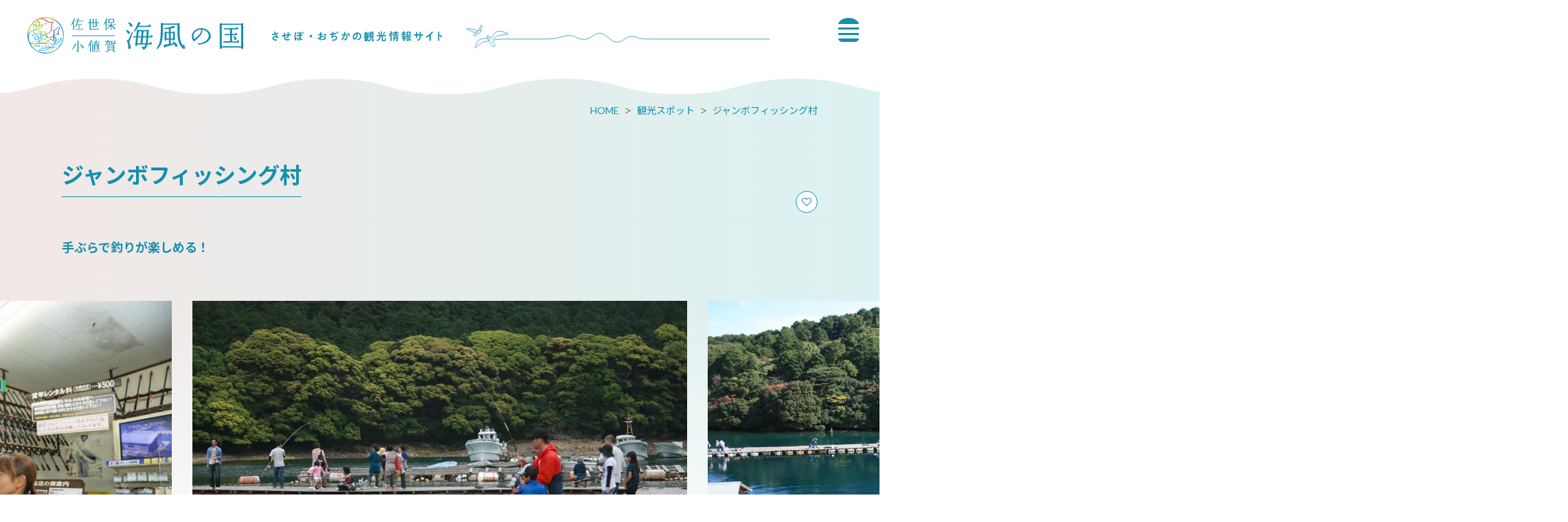

--- FILE ---
content_type: text/html; charset=UTF-8
request_url: https://www.sasebo99.com/spot/100131
body_size: 13575
content:
<!DOCTYPE html>
<html lang="ja">
<head>
<link rel="dns-prefetch" href="//www.sasebo99.com">
<link rel="dns-prefetch" href="//www.googletagmanager.com">
<link rel="dns-prefetch" href="//www.discover-nagasaki.com">
<link rel="dns-prefetch" href="//google.com">
<link rel="dns-prefetch" href="//jumbofishing.jimdofree.com">
<link rel="dns-prefetch" href="//www.w3.org">
<link rel="dns-prefetch" href="//www.facebook.com">
<link rel="dns-prefetch" href="//timeline.line.me">
<link rel="dns-prefetch" href="//twitter.com">
<link rel="dns-prefetch" href="//www.instagram.com">
<link rel="dns-prefetch" href="//www.youtube.com">
<link rel="dns-prefetch" href="//use.typekit.net">
    
    <meta charset="utf-8">
    <meta http-equiv="X-UA-Compatible" content="IE=edge">
    <meta name="viewport" content="width=device-width, initial-scale=1">
        <title>ジャンボフィッシング村 | 観光スポット | 【公式】佐世保･小値賀 観光/旅行サイト 海風の国観光圏</title>
<meta name="description" content="緑に囲まれた西海国立公園内にある釣堀の中にはマダイ、シマアジ、イサキ、クロ、ブリ、ヒラマサなどがたくさん泳いでいます。初心者でも、手ぶらでもOK！入り江に作られた釣堀なので酔う心配もなく、お子様でも安心して釣りを楽しめます。のんびりと釣りを楽しんでみてくださいね。

Aコースは釣り体験のみですが、Bコースは平日は各魚種につき１尾まで無料、休日はマダイ1尾無料、その他の魚種は釣り放題！
Cコースは平日は&amp;nbsp;各魚種につき２尾まで無料、休日はマダイ2尾（小人は1尾）無料、その他の魚種は釣り放題！

詳しくは、WEBサイトをご覧ください。">
<meta name="keywords" content="">
<link rel="icon" type="image/x-icon" href="https://www.sasebo99.com/images/front/favicon.ico?id=959a326d7511564550e4">
<link rel="shortcut icon" type="image/x-icon" href="https://www.sasebo99.com/images/front/favicon.ico?id=959a326d7511564550e4">
<link rel="apple-touch-icon" href="https://www.sasebo99.com/images/front/apple-touch-icon.png?id=9522b93c3da8464f2958">
<link rel="apple-touch-icon" sizes="57x57" href="https://www.sasebo99.com/images/front/apple-touch-icon-57x57.png?id=68f60a9a41d625a681b9">
<link rel="apple-touch-icon" sizes="60x60" href="https://www.sasebo99.com/images/front/apple-touch-icon-60x60.png?id=f271bb6c89f7836b1782">
<link rel="apple-touch-icon" sizes="72x72" href="https://www.sasebo99.com/images/front/apple-touch-icon-72x72.png?id=e544b5ea8b3812bd6d85">
<link rel="apple-touch-icon" sizes="76x76" href="https://www.sasebo99.com/images/front/apple-touch-icon-76x76.png?id=68f9be6b3f31eb13d718">
<link rel="apple-touch-icon" sizes="114x114" href="https://www.sasebo99.com/images/front/apple-touch-icon-114x114.png?id=1f240e6ad6cb59f51751">
<link rel="apple-touch-icon" sizes="120x120" href="https://www.sasebo99.com/images/front/apple-touch-icon-120x120.png?id=00785af0335addd7c751">
<link rel="apple-touch-icon" sizes="144x144" href="https://www.sasebo99.com/images/front/apple-touch-icon-144x144.png?id=6521b0a78a9c5d562a0f">
<link rel="apple-touch-icon" sizes="152x152" href="https://www.sasebo99.com/images/front/apple-touch-icon-152x152.png?id=5f15f4c738ecac3ad6af">
<link rel="apple-touch-icon" sizes="180x180" href="https://www.sasebo99.com/images/front/apple-touch-icon-180x180.png?id=9522b93c3da8464f2958">
<link rel="canonical" href="https://www.sasebo99.com/tour/100131">
<meta property="og:type" content="website">
<meta property="og:site_name" content="【公式】佐世保･小値賀 観光/旅行ポータルサイト 海風の国観光圏">
<meta property="og:image" content="https://www.sasebo99.com/images/front/ogp.png?id=457575a1b1f96f2f692e">
<meta property="og:title" content="ジャンボフィッシング村">
<meta property="og:description" content="緑に囲まれた西海国立公園内にある釣堀の中にはマダイ、シマアジ、イサキ、クロ、ブリ、ヒラマサなどがたくさん泳いでいます。初心者でも、手ぶらでもOK！入り江に作られた釣堀なので酔う心配もなく、お子様でも安心して釣りを楽しめます。のんびりと釣りを楽しんでみてくださいね。

Aコースは釣り体験のみですが、Bコースは平日は各魚種につき１尾まで無料、休日はマダイ1尾無料、その他の魚種は釣り放題！
Cコースは平日は&amp;nbsp;各魚種につき２尾まで無料、休日はマダイ2尾（小人は1尾）無料、その他の魚種は釣り放題！

詳しくは、WEBサイトをご覧ください。">
<meta property="og:url" content="https://www.sasebo99.com/tour/100131">
    <meta name="format-detection" content="telephone=no">
    
    
    <meta name="csrf-token" content="7JK6oMmnmUhLUy9A2PRChT3vs7VKp99hJaGyG1Sy">

    
        <link href="//fonts.googleapis.com/css?family=Lato:400,700|Noto+Sans+JP:400,700" rel="stylesheet">
    <link
        href="//fonts.googleapis.com/css2?family=Montserrat:wght@100;200;300;400;500;600;700;800;900&display=swap"
        rel="stylesheet">
    <link rel="stylesheet" href="//maxcdn.bootstrapcdn.com/font-awesome/4.7.0/css/font-awesome.min.css">
    <link rel="stylesheet" href="https://www.sasebo99.com/css/front.css?id=5641ce5783b05baaa534">
        
    <!-- Google Tag Manager -->
    <script>(function(w,d,s,l,i){w[l]=w[l]||[];w[l].push({'gtm.start':
    new Date().getTime(),event:'gtm.js'});var f=d.getElementsByTagName(s)[0],
    j=d.createElement(s),dl=l!='dataLayer'?'&l='+l:'';j.async=true;j.src=
    'https://www.googletagmanager.com/gtm.js?id='+i+dl;f.parentNode.insertBefore(j,f);
    })(window,document,'script','dataLayer','GTM-WC8BZ67');</script>
    <!-- End Google Tag Manager -->
    
</head>
<body class=" ja">
    
    <!-- Google Tag Manager (noscript) -->
    <noscript><iframe src="https://www.googletagmanager.com/ns.html?id=GTM-WC8BZ67" height="0" width="0" style="display:none;visibility:hidden"></iframe></noscript>
    <!-- End Google Tag Manager (noscript) -->
    
<div id="app" class="app ">
                <header class="l-header  is-lower ">
    <div class="l-header__box">
        <div class="l-header__logo l-header__logo--spn">
            <a href="https://www.sasebo99.com">
                <img
                    class="l-header__logo-image"
                    src="https://www.sasebo99.com/images/front/common/site-logo-spn.svg?id=1910c329a7dffa9004cd"
                    alt="【公式】佐世保･小値賀 観光/旅行ポータルサイト 海風の国観光圏"
                >
            </a>
        </div>
        <div class="l-header__logo l-header__logo--pc">
            <a href="https://www.sasebo99.com">
                <img
                    class="l-header__logo-image"
                    src="https://www.sasebo99.com/images/front/common/site-logo.svg?id=7b2c723c3780edd4007e"
                    alt="【公式】佐世保･小値賀 観光/旅行ポータルサイト 海風の国観光圏"
                >
            </a>
        </div>

        <div class="l-header__logo--fixed">
            <a href="https://www.sasebo99.com">
                <img
                    class="l-header__logo-image"
                    src="https://www.sasebo99.com/images/front/common/site-logo-fix.svg?id=796602d1e14d1ab82263"
                    alt="【公式】佐世保･小値賀 観光/旅行ポータルサイト 海風の国観光圏"
                >
            </a>
        </div>

        <div class="l-header--sub">
            <div>
                <nav class="l-global-navi">
                    <ul class="l-global-navi__list">
                                                    <li class="l-global-navi__item">
                                <a
                                    class="l-global-navi__anchor u-font-size14"
                                    href="https://www.sasebo99.com/feature"
                                >
                                    <span>特集</span>
                                </a>
                            </li>
                                                    <li class="l-global-navi__item">
                                <a
                                    class="l-global-navi__anchor u-font-size14"
                                    href="https://www.sasebo99.com/course"
                                >
                                    <span>モデルコース</span>
                                </a>
                            </li>
                                                    <li class="l-global-navi__item">
                                <a
                                    class="l-global-navi__anchor u-font-size14"
                                    href="https://www.sasebo99.com/spot"
                                >
                                    <span>観光スポット</span>
                                </a>
                            </li>
                                                    <li class="l-global-navi__item">
                                <a
                                    class="l-global-navi__anchor u-font-size14"
                                    href="https://www.sasebo99.com/feature/tour"
                                >
                                    <span>ツアー・体験</span>
                                </a>
                            </li>
                                                    <li class="l-global-navi__item">
                                <a
                                    class="l-global-navi__anchor u-font-size14"
                                    href="https://www.sasebo99.com/gourmet"
                                >
                                    <span>グルメ</span>
                                </a>
                            </li>
                                                    <li class="l-global-navi__item">
                                <a
                                    class="l-global-navi__anchor u-font-size14"
                                    href="https://www.sasebo99.com/event"
                                >
                                    <span>イベント</span>
                                </a>
                            </li>
                                                    <li class="l-global-navi__item">
                                <a
                                    class="l-global-navi__anchor u-font-size14"
                                    href="https://www.sasebo99.com/accommodation"
                                >
                                    <span>宿泊</span>
                                </a>
                            </li>
                                                    <li class="l-global-navi__item">
                                <a
                                    class="l-global-navi__anchor u-font-size14"
                                    href="https://www.sasebo99.com/access"
                                >
                                    <span>アクセス</span>
                                </a>
                            </li>
                                                    <li class="l-global-navi__item">
                                <a
                                    class="l-global-navi__anchor u-font-size14"
                                    href="https://www.sasebo99.com/blog"
                                >
                                    <span>ブログ</span>
                                </a>
                            </li>
                                            </ul>
                </nav>

                                    <div class="l-header--dynamic">
                        <nav class="l-header--dynamic__navi">
                            <ul class="l-header--dynamic__list">
                                                                    <li class="l-header--dynamic__item">
                                        <a
                                            class="l-header--dynamic__anchor u-font-size14"
                                            href="/feature/hajimete"
                                                                                        ga-event-category-slug="front-navigation"
                                            ga-event-slug="front-navigation--16275467502954"
                                        >初めての「海風の国」</a>
                                    </li>
                                                                    <li class="l-header--dynamic__item">
                                        <a
                                            class="l-header--dynamic__anchor u-font-size14"
                                            href="https://www.sasebo99.com/feature/htbabout"
                                                                                        ga-event-category-slug="front-navigation"
                                            ga-event-slug="front-navigation--16275468131877"
                                        >ハウステンボス</a>
                                    </li>
                                                                    <li class="l-header--dynamic__item">
                                        <a
                                            class="l-header--dynamic__anchor u-font-size14"
                                            href="/feature/kujukushima/about"
                                                                                        ga-event-category-slug="front-navigation"
                                            ga-event-slug="front-navigation--16275467785488"
                                        >九十九島</a>
                                    </li>
                                                                    <li class="l-header--dynamic__item">
                                        <a
                                            class="l-header--dynamic__anchor u-font-size14"
                                            href="/feature/sekaiisan"
                                                                                        ga-event-category-slug="front-navigation"
                                            ga-event-slug="front-navigation--16275468308588"
                                        >世界遺産</a>
                                    </li>
                                                                    <li class="l-header--dynamic__item">
                                        <a
                                            class="l-header--dynamic__anchor u-font-size14"
                                            href="/gourmet/burger"
                                                                                        ga-event-category-slug="front-navigation"
                                            ga-event-slug="front-navigation--16275468453652"
                                        >佐世保バーガー</a>
                                    </li>
                                                                    <li class="l-header--dynamic__item">
                                        <a
                                            class="l-header--dynamic__anchor u-font-size14"
                                            href="https://www.sasebo99.com/feature/sasebomap"
                                                                                        ga-event-category-slug="front-navigation"
                                            ga-event-slug="front-navigation--16277893425397"
                                        >デジタルマップ</a>
                                    </li>
                                                                    <li class="l-header--dynamic__item">
                                        <a
                                            class="l-header--dynamic__anchor u-font-size14"
                                            href="/barrier-free"
                                                                                        ga-event-category-slug="front-navigation"
                                            ga-event-slug="front-navigation--17634280731143"
                                        >バリアフリー</a>
                                    </li>
                                                            </ul>
                        </nav>
                    </div>
                            </div>

            <ul class="l-header--sub__list">
                <li class="l-header--sub__item">
                    <a
                        class="l-header--sub__anchor"
                        href="https://www.sasebo99.com/favorite"
                    ><img src="https://www.sasebo99.com/images/front/common/heart-icon.svg" alt="お気に入り"></a>
                </li>

                <li class="l-header--sub__item dropdown">
                    <a
                        class="dropdown-toggle"
                        href="#"
                        role="button"
                        id="dropdownMenuLink"
                        data-toggle="dropdown"
                        aria-haspopup="true"
                        aria-expanded="false"
                    >
                        <img src="https://www.sasebo99.com/images/front/common/globe-icon.svg" alt="Language">
                    </a>
                    <div
                        class="dropdown-menu"
                        aria-labelledby="dropdownMenuLink"
                    >
                        
            <a class="dropdown-item u-font-size14" href="https://www.discover-nagasaki.com/en/featured-topics/about_sasebo" target="_blank">English</a>
            <a class="dropdown-item u-font-size14" href="https://www.discover-nagasaki.com/zh-CN/featured-topics/about_sasebo" target="_blank">中文简体</a>
            <a class="dropdown-item u-font-size14" href="https://www.discover-nagasaki.com/zh-TW/featured-topics/about_sasebo" target="_blank">中文繁體</a>
            <a class="dropdown-item u-font-size14" href="https://www.discover-nagasaki.com/ko/featured-topics/about_sasebo" target="_blank">한국어</a>
                            </div><!-- /.dropdown-menu -->
                </li>

                <li class="l-header--sub__item">
                    <a
                        class="l-header--sub__anchor l-header--sub__anchor-business u-font-size13"
                        href="https://www.sasebo99.com/feature/business"
                    >法人のみなさまへ</a>
                </li>
            </ul>
        </div>
    </div>

    <!-- hamburger menu -->
    <input type="checkbox" class="open-drawer-menu" id="open-drawer-menu">
    <div class="o-drawer-nav type-spn type-lower">
        <label for="open-drawer-menu" class="o-drawer-nav__toggle">
            <div class="o-drawer-nav__toggle--spinner diagonal part-1"></div>
            
            <div class="o-drawer-nav__toggle--spinner diagonal part-2"></div>
        </label>
        <nav id="sidebarMenu" class="o-drawer-nav__box">
            <img src="https://www.sasebo99.com/images/front/common/drawer-logo.svg" alt="佐世保・小値賀 海風の国">

            <div class="hamburger-menu__box-site-search">
                <form
    id="form_cse_69725221609de"
    action="https://google.com/cse"
>
            <input type="hidden" name="cx" value="e82196ca3661725b2"/>
        <input type="hidden" name="ie" value="UTF-8"/>
        <input
        type="text"
        name="q"
        value=""
        placeholder="Google カスタム検索"
        class="hamburger-menu__box-site-search-input"
    >
</form>
<a
    class="hamburger-menu__box-site-search-button"
    href="javascript:form_cse_69725221609de.submit()"
>
    <img
                        src="https://www.sasebo99.com/images/front/common/search-icon.svg?id=4fff27a31ef1d223f062"
                        alt="Google カスタム検索"
                    >
</a>
            </div>

            <ul class="o-drawer-nav__list">
                                    <li class="o-drawer-nav__item">
                        <a
                            class="o-drawer-nav__anchor u-font-size14"
                            href="https://www.sasebo99.com/feature"
                        >特集</a>
                    </li>
                                    <li class="o-drawer-nav__item">
                        <a
                            class="o-drawer-nav__anchor u-font-size14"
                            href="https://www.sasebo99.com/course"
                        >モデルコース</a>
                    </li>
                                    <li class="o-drawer-nav__item">
                        <a
                            class="o-drawer-nav__anchor u-font-size14"
                            href="https://www.sasebo99.com/spot"
                        >観光スポット</a>
                    </li>
                                    <li class="o-drawer-nav__item">
                        <a
                            class="o-drawer-nav__anchor u-font-size14"
                            href="https://www.sasebo99.com/feature/tour"
                        >ツアー・体験</a>
                    </li>
                                    <li class="o-drawer-nav__item">
                        <a
                            class="o-drawer-nav__anchor u-font-size14"
                            href="https://www.sasebo99.com/gourmet"
                        >グルメ</a>
                    </li>
                                    <li class="o-drawer-nav__item">
                        <a
                            class="o-drawer-nav__anchor u-font-size14"
                            href="https://www.sasebo99.com/event"
                        >イベント</a>
                    </li>
                                    <li class="o-drawer-nav__item">
                        <a
                            class="o-drawer-nav__anchor u-font-size14"
                            href="https://www.sasebo99.com/accommodation"
                        >宿泊</a>
                    </li>
                                    <li class="o-drawer-nav__item">
                        <a
                            class="o-drawer-nav__anchor u-font-size14"
                            href="https://www.sasebo99.com/access"
                        >アクセス</a>
                    </li>
                                    <li class="o-drawer-nav__item">
                        <a
                            class="o-drawer-nav__anchor u-font-size14"
                            href="https://www.sasebo99.com/blog"
                        >ブログ</a>
                    </li>
                                <li class="o-drawer-nav__item">
                    <a
                        class="o-drawer-nav__anchor u-font-size14"
                        href="https://www.sasebo99.com/favorite"
                    >お気に入り</a>
                </li>
            </ul>

                            <section>
                    <ul class="o-drawer-nav__list is-dynamic">
                                                    <li class="o-drawer-nav__item">
                                <a
                                    class="o-drawer-nav__anchor u-font-size16"
                                    href="/feature/hajimete"
                                                                        ga-event-category-slug="front-navigation"
                                    ga-event-slug="front-navigation--16275467502954"
                                >
                                    初めての「海風の国」
                                </a>
                            </li>
                                                    <li class="o-drawer-nav__item">
                                <a
                                    class="o-drawer-nav__anchor u-font-size16"
                                    href="https://www.sasebo99.com/feature/htbabout"
                                                                        ga-event-category-slug="front-navigation"
                                    ga-event-slug="front-navigation--16275468131877"
                                >
                                    ハウステンボス
                                </a>
                            </li>
                                                    <li class="o-drawer-nav__item">
                                <a
                                    class="o-drawer-nav__anchor u-font-size16"
                                    href="/feature/kujukushima/about"
                                                                        ga-event-category-slug="front-navigation"
                                    ga-event-slug="front-navigation--16275467785488"
                                >
                                    九十九島
                                </a>
                            </li>
                                                    <li class="o-drawer-nav__item">
                                <a
                                    class="o-drawer-nav__anchor u-font-size16"
                                    href="/feature/sekaiisan"
                                                                        ga-event-category-slug="front-navigation"
                                    ga-event-slug="front-navigation--16275468308588"
                                >
                                    世界遺産
                                </a>
                            </li>
                                                    <li class="o-drawer-nav__item">
                                <a
                                    class="o-drawer-nav__anchor u-font-size16"
                                    href="/gourmet/burger"
                                                                        ga-event-category-slug="front-navigation"
                                    ga-event-slug="front-navigation--16275468453652"
                                >
                                    佐世保バーガー
                                </a>
                            </li>
                                                    <li class="o-drawer-nav__item">
                                <a
                                    class="o-drawer-nav__anchor u-font-size16"
                                    href="https://www.sasebo99.com/feature/sasebomap"
                                                                        ga-event-category-slug="front-navigation"
                                    ga-event-slug="front-navigation--16277893425397"
                                >
                                    デジタルマップ
                                </a>
                            </li>
                                                    <li class="o-drawer-nav__item">
                                <a
                                    class="o-drawer-nav__anchor u-font-size16"
                                    href="/barrier-free"
                                                                        ga-event-category-slug="front-navigation"
                                    ga-event-slug="front-navigation--17634280731143"
                                >
                                    バリアフリー
                                </a>
                            </li>
                                            </ul>
                </section>
            
            <section>
                <ul class="o-drawer-nav__list is-other-menu">
                                            <li class="o-drawer-nav__item">
                            <a
                                class="o-drawer-nav__anchor u-font-size14"
                                href="https://www.sasebo99.com/footer/organization"
                            >
                                組織概要
                            </a>
                        </li>
                                            <li class="o-drawer-nav__item">
                            <a
                                class="o-drawer-nav__anchor u-font-size14"
                                href="https://www.sasebo99.com/footer/site"
                            >
                                当サイトについて
                            </a>
                        </li>
                                            <li class="o-drawer-nav__item">
                            <a
                                class="o-drawer-nav__anchor u-font-size14"
                                href="https://www.sasebo99.com/footer/members"
                            >
                                賛助会員
                            </a>
                        </li>
                                            <li class="o-drawer-nav__item">
                            <a
                                class="o-drawer-nav__anchor u-font-size14"
                                href="https://www.sasebo99.com/pamphlet"
                            >
                                パンフレット
                            </a>
                        </li>
                                            <li class="o-drawer-nav__item">
                            <a
                                class="o-drawer-nav__anchor u-font-size14"
                                href="https://www.sasebo99.com/footer/photo"
                            >
                                写真ダウンロード
                            </a>
                        </li>
                                            <li class="o-drawer-nav__item">
                            <a
                                class="o-drawer-nav__anchor u-font-size14"
                                href="https://www.sasebo99.com/movie"
                            >
                                動画ライブラリー
                            </a>
                        </li>
                                            <li class="o-drawer-nav__item">
                            <a
                                class="o-drawer-nav__anchor u-font-size14"
                                href="https://www.sasebo99.com/link"
                            >
                                リンク集
                            </a>
                        </li>
                                            <li class="o-drawer-nav__item">
                            <a
                                class="o-drawer-nav__anchor u-font-size14"
                                href="https://www.sasebo99.com/form/contact/tourism"
                            >
                                お問い合わせ
                            </a>
                        </li>
                                    </ul>

                <a
                    class="o-button o-button--border-radius mt24 mb40"
                    href="https://www.sasebo99.com/feature/business"
                >法人のみなさまへ</a>
            </section>

            <section class="o-drawer-nav__language">
                <div class="o-drawer-nav__title u-font-size14">
                    Languages                    <img class="ml20" src="https://www.sasebo99.com/images/front/common/globe-icon-white.svg" alt="Language">
                </div>
                <div class="o-drawer-nav__language-box">
                    
            <a class="dropdown-item u-font-size14" href="https://www.discover-nagasaki.com/en/featured-topics/about_sasebo" target="_blank">English</a>
            <a class="dropdown-item u-font-size14" href="https://www.discover-nagasaki.com/zh-CN/featured-topics/about_sasebo" target="_blank">中文简体</a>
            <a class="dropdown-item u-font-size14" href="https://www.discover-nagasaki.com/zh-TW/featured-topics/about_sasebo" target="_blank">中文繁體</a>
            <a class="dropdown-item u-font-size14" href="https://www.discover-nagasaki.com/ko/featured-topics/about_sasebo" target="_blank">한국어</a>
                        </div>
            </section>
        </nav>
    </div>
</header>



<section class="o-header--lower  is-lower ">
    <a href="https://www.sasebo99.com">
        <img src="https://www.sasebo99.com/images/front/common/site-logo-lower.svg" alt="佐世保・小値賀 海風の国 させぼ・おぢかの観光情報サイト">
    </a>
    <img src="https://www.sasebo99.com/images/front/common/lower-header-line.svg" alt="佐世保・小値賀 海風の国 させぼ・おぢかの観光情報サイト">

    <!-- hamburger menu -->
    <input type="checkbox" class="open-drawer-menu" id="open-drawer-menu-low">
    <div class="o-drawer-nav type-lower">
        <label for="open-drawer-menu-low" class="o-drawer-nav__toggle">
            <div class="o-drawer-nav__toggle--spinner diagonal part-1"></div>
            
            <div class="o-drawer-nav__toggle--spinner diagonal part-2"></div>
        </label>
        <nav id="sidebarMenu" class="o-drawer-nav__box">
            <img src="https://www.sasebo99.com/images/front/common/drawer-logo.svg" alt="佐世保・小値賀 海風の国">

            <div class="hamburger-menu__box-site-search">
                <form
    id="form_cse_6972522160b34"
    action="https://google.com/cse"
>
            <input type="hidden" name="cx" value="e82196ca3661725b2"/>
        <input type="hidden" name="ie" value="UTF-8"/>
        <input
        type="text"
        name="q"
        value=""
        placeholder="Google カスタム検索"
        class="hamburger-menu__box-site-search-input"
    >
</form>
<a
    class="hamburger-menu__box-site-search-button"
    href="javascript:form_cse_6972522160b34.submit()"
>
    <img
                        src="https://www.sasebo99.com/images/front/common/search-icon.svg?id=4fff27a31ef1d223f062"
                        alt="Google カスタム検索"
                    >
</a>
            </div>

            <ul class="o-drawer-nav__list">
                                    <li class="o-drawer-nav__item">
                        <a
                            class="o-drawer-nav__anchor u-font-size14"
                            href="https://www.sasebo99.com/feature"
                        >特集</a>
                    </li>
                                    <li class="o-drawer-nav__item">
                        <a
                            class="o-drawer-nav__anchor u-font-size14"
                            href="https://www.sasebo99.com/course"
                        >モデルコース</a>
                    </li>
                                    <li class="o-drawer-nav__item">
                        <a
                            class="o-drawer-nav__anchor u-font-size14"
                            href="https://www.sasebo99.com/spot"
                        >観光スポット</a>
                    </li>
                                    <li class="o-drawer-nav__item">
                        <a
                            class="o-drawer-nav__anchor u-font-size14"
                            href="https://www.sasebo99.com/feature/tour"
                        >ツアー・体験</a>
                    </li>
                                    <li class="o-drawer-nav__item">
                        <a
                            class="o-drawer-nav__anchor u-font-size14"
                            href="https://www.sasebo99.com/gourmet"
                        >グルメ</a>
                    </li>
                                    <li class="o-drawer-nav__item">
                        <a
                            class="o-drawer-nav__anchor u-font-size14"
                            href="https://www.sasebo99.com/event"
                        >イベント</a>
                    </li>
                                    <li class="o-drawer-nav__item">
                        <a
                            class="o-drawer-nav__anchor u-font-size14"
                            href="https://www.sasebo99.com/accommodation"
                        >宿泊</a>
                    </li>
                                    <li class="o-drawer-nav__item">
                        <a
                            class="o-drawer-nav__anchor u-font-size14"
                            href="https://www.sasebo99.com/access"
                        >アクセス</a>
                    </li>
                                    <li class="o-drawer-nav__item">
                        <a
                            class="o-drawer-nav__anchor u-font-size14"
                            href="https://www.sasebo99.com/blog"
                        >ブログ</a>
                    </li>
                                <li class="o-drawer-nav__item">
                    <a
                        class="o-drawer-nav__anchor u-font-size14"
                        href="https://www.sasebo99.com/favorite"
                    >お気に入り</a>
                </li>
            </ul>

                            <section>
                    <ul class="o-drawer-nav__list is-dynamic">
                                                    <li class="o-drawer-nav__item">
                                <a
                                    class="o-drawer-nav__anchor u-font-size16"
                                    href="/feature/hajimete"
                                                                        ga-event-category-slug="front-navigation"
                                    ga-event-slug="front-navigation--16275467502954"
                                >
                                    初めての「海風の国」
                                </a>
                            </li>
                                                    <li class="o-drawer-nav__item">
                                <a
                                    class="o-drawer-nav__anchor u-font-size16"
                                    href="https://www.sasebo99.com/feature/htbabout"
                                                                        ga-event-category-slug="front-navigation"
                                    ga-event-slug="front-navigation--16275468131877"
                                >
                                    ハウステンボス
                                </a>
                            </li>
                                                    <li class="o-drawer-nav__item">
                                <a
                                    class="o-drawer-nav__anchor u-font-size16"
                                    href="/feature/kujukushima/about"
                                                                        ga-event-category-slug="front-navigation"
                                    ga-event-slug="front-navigation--16275467785488"
                                >
                                    九十九島
                                </a>
                            </li>
                                                    <li class="o-drawer-nav__item">
                                <a
                                    class="o-drawer-nav__anchor u-font-size16"
                                    href="/feature/sekaiisan"
                                                                        ga-event-category-slug="front-navigation"
                                    ga-event-slug="front-navigation--16275468308588"
                                >
                                    世界遺産
                                </a>
                            </li>
                                                    <li class="o-drawer-nav__item">
                                <a
                                    class="o-drawer-nav__anchor u-font-size16"
                                    href="/gourmet/burger"
                                                                        ga-event-category-slug="front-navigation"
                                    ga-event-slug="front-navigation--16275468453652"
                                >
                                    佐世保バーガー
                                </a>
                            </li>
                                                    <li class="o-drawer-nav__item">
                                <a
                                    class="o-drawer-nav__anchor u-font-size16"
                                    href="https://www.sasebo99.com/feature/sasebomap"
                                                                        ga-event-category-slug="front-navigation"
                                    ga-event-slug="front-navigation--16277893425397"
                                >
                                    デジタルマップ
                                </a>
                            </li>
                                                    <li class="o-drawer-nav__item">
                                <a
                                    class="o-drawer-nav__anchor u-font-size16"
                                    href="/barrier-free"
                                                                        ga-event-category-slug="front-navigation"
                                    ga-event-slug="front-navigation--17634280731143"
                                >
                                    バリアフリー
                                </a>
                            </li>
                                            </ul>
                </section>
            
            <section>
                <ul class="o-drawer-nav__list is-other-menu">
                                            <li class="o-drawer-nav__item">
                            <a
                                class="o-drawer-nav__anchor u-font-size14"
                                href="https://www.sasebo99.com/footer/organization"
                            >
                                組織概要
                            </a>
                        </li>
                                            <li class="o-drawer-nav__item">
                            <a
                                class="o-drawer-nav__anchor u-font-size14"
                                href="https://www.sasebo99.com/footer/site"
                            >
                                当サイトについて
                            </a>
                        </li>
                                            <li class="o-drawer-nav__item">
                            <a
                                class="o-drawer-nav__anchor u-font-size14"
                                href="https://www.sasebo99.com/footer/members"
                            >
                                賛助会員
                            </a>
                        </li>
                                            <li class="o-drawer-nav__item">
                            <a
                                class="o-drawer-nav__anchor u-font-size14"
                                href="https://www.sasebo99.com/pamphlet"
                            >
                                パンフレット
                            </a>
                        </li>
                                            <li class="o-drawer-nav__item">
                            <a
                                class="o-drawer-nav__anchor u-font-size14"
                                href="https://www.sasebo99.com/footer/photo"
                            >
                                写真ダウンロード
                            </a>
                        </li>
                                            <li class="o-drawer-nav__item">
                            <a
                                class="o-drawer-nav__anchor u-font-size14"
                                href="https://www.sasebo99.com/movie"
                            >
                                動画ライブラリー
                            </a>
                        </li>
                                            <li class="o-drawer-nav__item">
                            <a
                                class="o-drawer-nav__anchor u-font-size14"
                                href="https://www.sasebo99.com/link"
                            >
                                リンク集
                            </a>
                        </li>
                                            <li class="o-drawer-nav__item">
                            <a
                                class="o-drawer-nav__anchor u-font-size14"
                                href="https://www.sasebo99.com/form/contact/tourism"
                            >
                                お問い合わせ
                            </a>
                        </li>
                                    </ul>

                <a
                    class="o-button o-button--border-radius mt24 mb40"
                    href="https://www.sasebo99.com/feature/business"
                >法人のみなさまへ</a>
            </section>

            <section class="o-drawer-nav__language">
                <div class="o-drawer-nav__title u-font-size14">
                    Languages                    <img class="ml20" src="https://www.sasebo99.com/images/front/common/globe-icon-white.svg" alt="Language">
                </div>
                <div class="o-drawer-nav__language-box">
                    
            <a class="dropdown-item u-font-size14" href="https://www.discover-nagasaki.com/en/featured-topics/about_sasebo" target="_blank">English</a>
            <a class="dropdown-item u-font-size14" href="https://www.discover-nagasaki.com/zh-CN/featured-topics/about_sasebo" target="_blank">中文简体</a>
            <a class="dropdown-item u-font-size14" href="https://www.discover-nagasaki.com/zh-TW/featured-topics/about_sasebo" target="_blank">中文繁體</a>
            <a class="dropdown-item u-font-size14" href="https://www.discover-nagasaki.com/ko/featured-topics/about_sasebo" target="_blank">한국어</a>
                        </div>
            </section>
        </nav>
    </div>
</section>

<!-- hamburger menu -->
<input type="checkbox" class="open-drawer-menu" id="open-drawer-menu2">
<div class="o-drawer-nav type-spn">
    <label for="open-drawer-menu2" class="o-drawer-nav__toggle">
        <div class="o-drawer-nav__toggle--spinner diagonal part-1"></div>
        
        <div class="o-drawer-nav__toggle--spinner diagonal part-2"></div>
    </label>
    <nav id="sidebarMenu" class="o-drawer-nav__box">
        <img src="https://www.sasebo99.com/images/front/common/drawer-logo.svg" alt="佐世保・小値賀 海風の国">

        <div class="hamburger-menu__box-site-search">
            <form
    id="form_cse_6972522160c63"
    action="https://google.com/cse"
>
            <input type="hidden" name="cx" value="e82196ca3661725b2"/>
        <input type="hidden" name="ie" value="UTF-8"/>
        <input
        type="text"
        name="q"
        value=""
        placeholder="Google カスタム検索"
        class="hamburger-menu__box-site-search-input"
    >
</form>
<a
    class="hamburger-menu__box-site-search-button"
    href="javascript:form_cse_6972522160c63.submit()"
>
    <img
                    src="https://www.sasebo99.com/images/front/common/search-icon.svg?id=4fff27a31ef1d223f062"
                    alt="Google カスタム検索"
                >
</a>
        </div>

        <ul class="o-drawer-nav__list">
                            <li class="o-drawer-nav__item">
                    <a
                        class="o-drawer-nav__anchor u-font-size14"
                        href="https://www.sasebo99.com/feature"
                    >特集</a>
                </li>
                            <li class="o-drawer-nav__item">
                    <a
                        class="o-drawer-nav__anchor u-font-size14"
                        href="https://www.sasebo99.com/course"
                    >モデルコース</a>
                </li>
                            <li class="o-drawer-nav__item">
                    <a
                        class="o-drawer-nav__anchor u-font-size14"
                        href="https://www.sasebo99.com/spot"
                    >観光スポット</a>
                </li>
                            <li class="o-drawer-nav__item">
                    <a
                        class="o-drawer-nav__anchor u-font-size14"
                        href="https://www.sasebo99.com/feature/tour"
                    >ツアー・体験</a>
                </li>
                            <li class="o-drawer-nav__item">
                    <a
                        class="o-drawer-nav__anchor u-font-size14"
                        href="https://www.sasebo99.com/gourmet"
                    >グルメ</a>
                </li>
                            <li class="o-drawer-nav__item">
                    <a
                        class="o-drawer-nav__anchor u-font-size14"
                        href="https://www.sasebo99.com/event"
                    >イベント</a>
                </li>
                            <li class="o-drawer-nav__item">
                    <a
                        class="o-drawer-nav__anchor u-font-size14"
                        href="https://www.sasebo99.com/accommodation"
                    >宿泊</a>
                </li>
                            <li class="o-drawer-nav__item">
                    <a
                        class="o-drawer-nav__anchor u-font-size14"
                        href="https://www.sasebo99.com/access"
                    >アクセス</a>
                </li>
                            <li class="o-drawer-nav__item">
                    <a
                        class="o-drawer-nav__anchor u-font-size14"
                        href="https://www.sasebo99.com/blog"
                    >ブログ</a>
                </li>
                        <li class="o-drawer-nav__item">
                <a
                    class="o-drawer-nav__anchor u-font-size14"
                    href="https://www.sasebo99.com/favorite"
                >お気に入り</a>
            </li>
        </ul>

                    <section>
                <ul class="o-drawer-nav__list is-dynamic">
                                            <li class="o-drawer-nav__item">
                            <a
                                class="o-drawer-nav__anchor u-font-size16"
                                href="/feature/hajimete"
                                                                ga-event-category-slug="front-navigation"
                                ga-event-slug="front-navigation--16275467502954"
                            >
                                初めての「海風の国」
                            </a>
                        </li>
                                            <li class="o-drawer-nav__item">
                            <a
                                class="o-drawer-nav__anchor u-font-size16"
                                href="https://www.sasebo99.com/feature/htbabout"
                                                                ga-event-category-slug="front-navigation"
                                ga-event-slug="front-navigation--16275468131877"
                            >
                                ハウステンボス
                            </a>
                        </li>
                                            <li class="o-drawer-nav__item">
                            <a
                                class="o-drawer-nav__anchor u-font-size16"
                                href="/feature/kujukushima/about"
                                                                ga-event-category-slug="front-navigation"
                                ga-event-slug="front-navigation--16275467785488"
                            >
                                九十九島
                            </a>
                        </li>
                                            <li class="o-drawer-nav__item">
                            <a
                                class="o-drawer-nav__anchor u-font-size16"
                                href="/feature/sekaiisan"
                                                                ga-event-category-slug="front-navigation"
                                ga-event-slug="front-navigation--16275468308588"
                            >
                                世界遺産
                            </a>
                        </li>
                                            <li class="o-drawer-nav__item">
                            <a
                                class="o-drawer-nav__anchor u-font-size16"
                                href="/gourmet/burger"
                                                                ga-event-category-slug="front-navigation"
                                ga-event-slug="front-navigation--16275468453652"
                            >
                                佐世保バーガー
                            </a>
                        </li>
                                            <li class="o-drawer-nav__item">
                            <a
                                class="o-drawer-nav__anchor u-font-size16"
                                href="https://www.sasebo99.com/feature/sasebomap"
                                                                ga-event-category-slug="front-navigation"
                                ga-event-slug="front-navigation--16277893425397"
                            >
                                デジタルマップ
                            </a>
                        </li>
                                            <li class="o-drawer-nav__item">
                            <a
                                class="o-drawer-nav__anchor u-font-size16"
                                href="/barrier-free"
                                                                ga-event-category-slug="front-navigation"
                                ga-event-slug="front-navigation--17634280731143"
                            >
                                バリアフリー
                            </a>
                        </li>
                                    </ul>
            </section>
        
        <section>
            <ul class="o-drawer-nav__list is-other-menu">
                                    <li class="o-drawer-nav__item">
                        <a
                            class="o-drawer-nav__anchor u-font-size14"
                            href="https://www.sasebo99.com/footer/organization"
                        >
                            組織概要
                        </a>
                    </li>
                                    <li class="o-drawer-nav__item">
                        <a
                            class="o-drawer-nav__anchor u-font-size14"
                            href="https://www.sasebo99.com/footer/site"
                        >
                            当サイトについて
                        </a>
                    </li>
                                    <li class="o-drawer-nav__item">
                        <a
                            class="o-drawer-nav__anchor u-font-size14"
                            href="https://www.sasebo99.com/footer/members"
                        >
                            賛助会員
                        </a>
                    </li>
                                    <li class="o-drawer-nav__item">
                        <a
                            class="o-drawer-nav__anchor u-font-size14"
                            href="https://www.sasebo99.com/pamphlet"
                        >
                            パンフレット
                        </a>
                    </li>
                                    <li class="o-drawer-nav__item">
                        <a
                            class="o-drawer-nav__anchor u-font-size14"
                            href="https://www.sasebo99.com/footer/photo"
                        >
                            写真ダウンロード
                        </a>
                    </li>
                                    <li class="o-drawer-nav__item">
                        <a
                            class="o-drawer-nav__anchor u-font-size14"
                            href="https://www.sasebo99.com/movie"
                        >
                            動画ライブラリー
                        </a>
                    </li>
                                    <li class="o-drawer-nav__item">
                        <a
                            class="o-drawer-nav__anchor u-font-size14"
                            href="https://www.sasebo99.com/link"
                        >
                            リンク集
                        </a>
                    </li>
                                    <li class="o-drawer-nav__item">
                        <a
                            class="o-drawer-nav__anchor u-font-size14"
                            href="https://www.sasebo99.com/form/contact/tourism"
                        >
                            お問い合わせ
                        </a>
                    </li>
                            </ul>

            <a
                class="o-button o-button--border-radius mt24 mb40"
                href="https://www.sasebo99.com/feature/business"
            >法人のみなさまへ</a>
        </section>

        <section class="o-drawer-nav__language">
            <div class="o-drawer-nav__title u-font-size14">
                Languages                <img class="ml20" src="https://www.sasebo99.com/images/front/common/globe-icon-white.svg" alt="Language">
            </div>
            <div class="o-drawer-nav__language-box">
                
            <a class="dropdown-item u-font-size14" href="https://www.discover-nagasaki.com/en/featured-topics/about_sasebo" target="_blank">English</a>
            <a class="dropdown-item u-font-size14" href="https://www.discover-nagasaki.com/zh-CN/featured-topics/about_sasebo" target="_blank">中文简体</a>
            <a class="dropdown-item u-font-size14" href="https://www.discover-nagasaki.com/zh-TW/featured-topics/about_sasebo" target="_blank">中文繁體</a>
            <a class="dropdown-item u-font-size14" href="https://www.discover-nagasaki.com/ko/featured-topics/about_sasebo" target="_blank">한국어</a>
                    </div>
        </section>
    </nav>
</div>
         <section class="o-breadcrumb">
        <div class="u-wave__wrapper">
            <div class="u-wave"></div>
        </div>
        <ul class="o-breadcrumb__list l-contents">
                            <li class="o-breadcrumb__item">
                    <a
                        class="o-breadcrumb__anchor u-font-size14"
                        href="https://www.sasebo99.com"
                    >HOME</a>
                </li>
                            <li class="o-breadcrumb__item">
                    <a
                        class="o-breadcrumb__anchor u-font-size14"
                        href="https://www.sasebo99.com/spot"
                    >観光スポット</a>
                </li>
                            <li class="o-breadcrumb__item">
                    <a
                        class="o-breadcrumb__anchor u-font-size14"
                        href="https://www.sasebo99.com/spot/100131"
                    >ジャンボフィッシング村</a>
                </li>
                    </ul>
    </section>

         
    <main class="is-spot-detail">
        <section class="o-heading">
            <div class="o-heading-low-type4__box l-contents pt25 pb25 px20 px0-xl pb40-sm">
                <h1 class="o-heading-low-type4 u-font-size32 clearfix">
                    ジャンボフィッシング村
                                    </h1>

                <h2 class="o-heading-low-type5 u-font-size18">手ぶらで釣りが楽しめる！</h2>

                <favorite-button-component
                    :tourism-attraction-id="100131"
                    check-url="https://www.sasebo99.com/favorite/check/100131"
                    store-url="https://www.sasebo99.com/favorite"
                    destroy-url="https://www.sasebo99.com/favorite/100131"
                >
                    <template #registered_text>
                        <span class="fa fa-heart"></span>
                        <div class="o-button--want-to-go-caption">お気に入り</div>
                    </template>
                    <template #registered_mouse_over_text>
                        <span class="fa fa-heart"></span>
                        <div class="o-button--want-to-go-caption">解除する</div>
                    </template>
                    <template #unregistered_text>
                        <span class="fa fa-heart-o"></span>
                    </template>
                </favorite-button-component>
            </div>
        </section>

        
                    <section class="o-detail-slider pb40 pb80-sm">
                <ul class="o-detail-slider__list js-detail-slider o-detail-slider-arrow--type01 mb20 mb40-sm">
                                            <li class="o-detail-slider__item">
                            <a class="o-detail-slider__anchor">
                                <div class="u-image-thumbnail--detail">
                                    <img
                                        class="o-detail-slider__image"
                                        srcset="https://www.sasebo99.com/storage/tourism_attractions/100131/responsive_images/ljOPRz34NK08HPAQ08f9Om31cG01P6o28ZPrljzQ__1024_683.jpeg 1024w,https://www.sasebo99.com/storage/tourism_attractions/100131/responsive_images/ljOPRz34NK08HPAQ08f9Om31cG01P6o28ZPrljzQ__716_478.jpeg 716w,https://www.sasebo99.com/storage/tourism_attractions/100131/responsive_images/ljOPRz34NK08HPAQ08f9Om31cG01P6o28ZPrljzQ__599_400.jpeg 599w"
                                        sizes="(max-width: 768px) 100vw, (max-width: 1920px) 1920px"
                                        src="https://www.sasebo99.com/storage/tourism_attractions/100131/responsive_images/ljOPRz34NK08HPAQ08f9Om31cG01P6o28ZPrljzQ__1024_683.jpeg"
                                        alt="ジャンボフィッシング村-0"
                                    >
                                </div>

                                                            </a>
                        </li>
                                            <li class="o-detail-slider__item">
                            <a class="o-detail-slider__anchor">
                                <div class="u-image-thumbnail--detail">
                                    <img
                                        class="o-detail-slider__image"
                                        srcset="https://www.sasebo99.com/storage/tourism_attractions/100131/responsive_images/hifbPcPMkvJiL8hcvhUzoDRYE6tLjYPfi7KJs0tD__1024_681.jpeg 1024w,https://www.sasebo99.com/storage/tourism_attractions/100131/responsive_images/hifbPcPMkvJiL8hcvhUzoDRYE6tLjYPfi7KJs0tD__716_476.jpeg 716w,https://www.sasebo99.com/storage/tourism_attractions/100131/responsive_images/hifbPcPMkvJiL8hcvhUzoDRYE6tLjYPfi7KJs0tD__599_398.jpeg 599w"
                                        sizes="(max-width: 768px) 100vw, (max-width: 1920px) 1920px"
                                        src="https://www.sasebo99.com/storage/tourism_attractions/100131/responsive_images/hifbPcPMkvJiL8hcvhUzoDRYE6tLjYPfi7KJs0tD__1024_681.jpeg"
                                        alt="ジャンボフィッシング村-1"
                                    >
                                </div>

                                                            </a>
                        </li>
                                            <li class="o-detail-slider__item">
                            <a class="o-detail-slider__anchor">
                                <div class="u-image-thumbnail--detail">
                                    <img
                                        class="o-detail-slider__image"
                                        srcset="https://www.sasebo99.com/storage/tourism_attractions/100131/responsive_images/lnYrUwVelOkrIcVMRGYzM16hlqjF4RGmZRviAWhm__1570_1047.jpeg 1570w,https://www.sasebo99.com/storage/tourism_attractions/100131/responsive_images/lnYrUwVelOkrIcVMRGYzM16hlqjF4RGmZRviAWhm__1099_733.jpeg 1099w,https://www.sasebo99.com/storage/tourism_attractions/100131/responsive_images/lnYrUwVelOkrIcVMRGYzM16hlqjF4RGmZRviAWhm__769_513.jpeg 769w,https://www.sasebo99.com/storage/tourism_attractions/100131/responsive_images/lnYrUwVelOkrIcVMRGYzM16hlqjF4RGmZRviAWhm__538_359.jpeg 538w"
                                        sizes="(max-width: 768px) 100vw, (max-width: 1920px) 1920px"
                                        src="https://www.sasebo99.com/storage/tourism_attractions/100131/responsive_images/lnYrUwVelOkrIcVMRGYzM16hlqjF4RGmZRviAWhm__1570_1047.jpeg"
                                        alt="ジャンボフィッシング村-2"
                                    >
                                </div>

                                                            </a>
                        </li>
                                            <li class="o-detail-slider__item">
                            <a class="o-detail-slider__anchor">
                                <div class="u-image-thumbnail--detail">
                                    <img
                                        class="o-detail-slider__image"
                                        srcset="https://www.sasebo99.com/storage/tourism_attractions/100131/responsive_images/JLUzcmlNVO2JCE8U5FKWJ5ngrEQj0OXavYuGIphD__1570_1047.jpeg 1570w,https://www.sasebo99.com/storage/tourism_attractions/100131/responsive_images/JLUzcmlNVO2JCE8U5FKWJ5ngrEQj0OXavYuGIphD__1099_733.jpeg 1099w,https://www.sasebo99.com/storage/tourism_attractions/100131/responsive_images/JLUzcmlNVO2JCE8U5FKWJ5ngrEQj0OXavYuGIphD__769_513.jpeg 769w,https://www.sasebo99.com/storage/tourism_attractions/100131/responsive_images/JLUzcmlNVO2JCE8U5FKWJ5ngrEQj0OXavYuGIphD__538_359.jpeg 538w"
                                        sizes="(max-width: 768px) 100vw, (max-width: 1920px) 1920px"
                                        src="https://www.sasebo99.com/storage/tourism_attractions/100131/responsive_images/JLUzcmlNVO2JCE8U5FKWJ5ngrEQj0OXavYuGIphD__1570_1047.jpeg"
                                        alt="ジャンボフィッシング村-3"
                                    >
                                </div>

                                                            </a>
                        </li>
                                            <li class="o-detail-slider__item">
                            <a class="o-detail-slider__anchor">
                                <div class="u-image-thumbnail--detail">
                                    <img
                                        class="o-detail-slider__image"
                                        srcset="https://www.sasebo99.com/storage/tourism_attractions/100131/responsive_images/PqyiTGYvImLTYWCABrVGEbszwAOAdJzyqTY1zoP9__1778_1334.jpeg 1778w,https://www.sasebo99.com/storage/tourism_attractions/100131/responsive_images/PqyiTGYvImLTYWCABrVGEbszwAOAdJzyqTY1zoP9__1487_1115.jpeg 1487w,https://www.sasebo99.com/storage/tourism_attractions/100131/responsive_images/PqyiTGYvImLTYWCABrVGEbszwAOAdJzyqTY1zoP9__1041_781.jpeg 1041w,https://www.sasebo99.com/storage/tourism_attractions/100131/responsive_images/PqyiTGYvImLTYWCABrVGEbszwAOAdJzyqTY1zoP9__728_546.jpeg 728w,https://www.sasebo99.com/storage/tourism_attractions/100131/responsive_images/PqyiTGYvImLTYWCABrVGEbszwAOAdJzyqTY1zoP9__510_383.jpeg 510w"
                                        sizes="(max-width: 768px) 100vw, (max-width: 1920px) 1920px"
                                        src="https://www.sasebo99.com/storage/tourism_attractions/100131/responsive_images/PqyiTGYvImLTYWCABrVGEbszwAOAdJzyqTY1zoP9__1778_1334.jpeg"
                                        alt="ジャンボフィッシング村-4"
                                    >
                                </div>

                                                            </a>
                        </li>
                                            <li class="o-detail-slider__item">
                            <a class="o-detail-slider__anchor">
                                <div class="u-image-thumbnail--detail">
                                    <img
                                        class="o-detail-slider__image"
                                        srcset="https://www.sasebo99.com/storage/tourism_attractions/100131/responsive_images/b1CJN8ECU5BY1i84RC5v951EtAPNl9FBZFjAReT7__1570_1047.jpeg 1570w,https://www.sasebo99.com/storage/tourism_attractions/100131/responsive_images/b1CJN8ECU5BY1i84RC5v951EtAPNl9FBZFjAReT7__1099_733.jpeg 1099w,https://www.sasebo99.com/storage/tourism_attractions/100131/responsive_images/b1CJN8ECU5BY1i84RC5v951EtAPNl9FBZFjAReT7__769_513.jpeg 769w,https://www.sasebo99.com/storage/tourism_attractions/100131/responsive_images/b1CJN8ECU5BY1i84RC5v951EtAPNl9FBZFjAReT7__538_359.jpeg 538w"
                                        sizes="(max-width: 768px) 100vw, (max-width: 1920px) 1920px"
                                        src="https://www.sasebo99.com/storage/tourism_attractions/100131/responsive_images/b1CJN8ECU5BY1i84RC5v951EtAPNl9FBZFjAReT7__1570_1047.jpeg"
                                        alt="ジャンボフィッシング村-5"
                                    >
                                </div>

                                                            </a>
                        </li>
                                            <li class="o-detail-slider__item">
                            <a class="o-detail-slider__anchor">
                                <div class="u-image-thumbnail--detail">
                                    <img
                                        class="o-detail-slider__image"
                                        srcset="https://www.sasebo99.com/storage/tourism_attractions/100131/responsive_images/aimUGNGKT070b4IqlRXu1HWUeld86xNNaXr8S0MK__1570_1047.jpeg 1570w,https://www.sasebo99.com/storage/tourism_attractions/100131/responsive_images/aimUGNGKT070b4IqlRXu1HWUeld86xNNaXr8S0MK__1099_733.jpeg 1099w,https://www.sasebo99.com/storage/tourism_attractions/100131/responsive_images/aimUGNGKT070b4IqlRXu1HWUeld86xNNaXr8S0MK__769_513.jpeg 769w,https://www.sasebo99.com/storage/tourism_attractions/100131/responsive_images/aimUGNGKT070b4IqlRXu1HWUeld86xNNaXr8S0MK__538_359.jpeg 538w"
                                        sizes="(max-width: 768px) 100vw, (max-width: 1920px) 1920px"
                                        src="https://www.sasebo99.com/storage/tourism_attractions/100131/responsive_images/aimUGNGKT070b4IqlRXu1HWUeld86xNNaXr8S0MK__1570_1047.jpeg"
                                        alt="ジャンボフィッシング村-6"
                                    >
                                </div>

                                                            </a>
                        </li>
                                            <li class="o-detail-slider__item">
                            <a class="o-detail-slider__anchor">
                                <div class="u-image-thumbnail--detail">
                                    <img
                                        class="o-detail-slider__image"
                                        srcset="https://www.sasebo99.com/storage/tourism_attractions/100131/responsive_images/zIFrfZtNShPCRdjV5LP2RYzWh3yEam1EAOwzPyRo__1570_1047.jpeg 1570w,https://www.sasebo99.com/storage/tourism_attractions/100131/responsive_images/zIFrfZtNShPCRdjV5LP2RYzWh3yEam1EAOwzPyRo__1099_733.jpeg 1099w,https://www.sasebo99.com/storage/tourism_attractions/100131/responsive_images/zIFrfZtNShPCRdjV5LP2RYzWh3yEam1EAOwzPyRo__769_513.jpeg 769w,https://www.sasebo99.com/storage/tourism_attractions/100131/responsive_images/zIFrfZtNShPCRdjV5LP2RYzWh3yEam1EAOwzPyRo__538_359.jpeg 538w"
                                        sizes="(max-width: 768px) 100vw, (max-width: 1920px) 1920px"
                                        src="https://www.sasebo99.com/storage/tourism_attractions/100131/responsive_images/zIFrfZtNShPCRdjV5LP2RYzWh3yEam1EAOwzPyRo__1570_1047.jpeg"
                                        alt="ジャンボフィッシング村-7"
                                    >
                                </div>

                                                            </a>
                        </li>
                                            <li class="o-detail-slider__item">
                            <a class="o-detail-slider__anchor">
                                <div class="u-image-thumbnail--detail">
                                    <img
                                        class="o-detail-slider__image"
                                        srcset="https://www.sasebo99.com/storage/tourism_attractions/100131/responsive_images/CXn6dru5GOIhlLZc9tscTLFAN0WgimmkJOiCCWHd__1613_1075.jpeg 1613w,https://www.sasebo99.com/storage/tourism_attractions/100131/responsive_images/CXn6dru5GOIhlLZc9tscTLFAN0WgimmkJOiCCWHd__1349_899.jpeg 1349w,https://www.sasebo99.com/storage/tourism_attractions/100131/responsive_images/CXn6dru5GOIhlLZc9tscTLFAN0WgimmkJOiCCWHd__1129_753.jpeg 1129w,https://www.sasebo99.com/storage/tourism_attractions/100131/responsive_images/CXn6dru5GOIhlLZc9tscTLFAN0WgimmkJOiCCWHd__790_527.jpeg 790w,https://www.sasebo99.com/storage/tourism_attractions/100131/responsive_images/CXn6dru5GOIhlLZc9tscTLFAN0WgimmkJOiCCWHd__553_369.jpeg 553w"
                                        sizes="(max-width: 768px) 100vw, (max-width: 1920px) 1920px"
                                        src="https://www.sasebo99.com/storage/tourism_attractions/100131/responsive_images/CXn6dru5GOIhlLZc9tscTLFAN0WgimmkJOiCCWHd__1613_1075.jpeg"
                                        alt="ジャンボフィッシング村-8"
                                    >
                                </div>

                                                            </a>
                        </li>
                                            <li class="o-detail-slider__item">
                            <a class="o-detail-slider__anchor">
                                <div class="u-image-thumbnail--detail">
                                    <img
                                        class="o-detail-slider__image"
                                        srcset="https://www.sasebo99.com/storage/tourism_attractions/100131/responsive_images/MXKy2aoiWgrWjTzGdqBgRLW3pOhSeTedMHDDqWZ1__1613_1075.jpeg 1613w,https://www.sasebo99.com/storage/tourism_attractions/100131/responsive_images/MXKy2aoiWgrWjTzGdqBgRLW3pOhSeTedMHDDqWZ1__1349_899.jpeg 1349w,https://www.sasebo99.com/storage/tourism_attractions/100131/responsive_images/MXKy2aoiWgrWjTzGdqBgRLW3pOhSeTedMHDDqWZ1__1129_753.jpeg 1129w,https://www.sasebo99.com/storage/tourism_attractions/100131/responsive_images/MXKy2aoiWgrWjTzGdqBgRLW3pOhSeTedMHDDqWZ1__790_527.jpeg 790w,https://www.sasebo99.com/storage/tourism_attractions/100131/responsive_images/MXKy2aoiWgrWjTzGdqBgRLW3pOhSeTedMHDDqWZ1__553_369.jpeg 553w"
                                        sizes="(max-width: 768px) 100vw, (max-width: 1920px) 1920px"
                                        src="https://www.sasebo99.com/storage/tourism_attractions/100131/responsive_images/MXKy2aoiWgrWjTzGdqBgRLW3pOhSeTedMHDDqWZ1__1613_1075.jpeg"
                                        alt="ジャンボフィッシング村-9"
                                    >
                                </div>

                                                            </a>
                        </li>
                                    </ul>

                <div class="o-detail-slider--gradation"></div>

                                    
                    <ul class="o-detail-slider__list thumbnail-slider js-thumbnail">
                                                    <li class="o-detail-slider__item">
                                <a class="o-detail-slider__anchor">
                                    <div class="u-image-thumbnail--100">
                                        <img
                                            class="o-detail-slider__image"
                                            srcset="https://www.sasebo99.com/storage/tourism_attractions/100131/responsive_images/ljOPRz34NK08HPAQ08f9Om31cG01P6o28ZPrljzQ__1024_683.jpeg 1024w,https://www.sasebo99.com/storage/tourism_attractions/100131/responsive_images/ljOPRz34NK08HPAQ08f9Om31cG01P6o28ZPrljzQ__716_478.jpeg 716w,https://www.sasebo99.com/storage/tourism_attractions/100131/responsive_images/ljOPRz34NK08HPAQ08f9Om31cG01P6o28ZPrljzQ__599_400.jpeg 599w"
                                            sizes="(max-width: 577px) 150px, (max-width: 768px) 100px, (max-width: 1024px) 150px, (max-width: 1280px) 150px, 150px"
                                            src="https://www.sasebo99.com/storage/tourism_attractions/100131/responsive_images/ljOPRz34NK08HPAQ08f9Om31cG01P6o28ZPrljzQ__599_400.jpeg"
                                            alt="ジャンボフィッシング村-0"
                                        >
                                    </div>
                                </a>
                            </li>
                                                    <li class="o-detail-slider__item">
                                <a class="o-detail-slider__anchor">
                                    <div class="u-image-thumbnail--100">
                                        <img
                                            class="o-detail-slider__image"
                                            srcset="https://www.sasebo99.com/storage/tourism_attractions/100131/responsive_images/hifbPcPMkvJiL8hcvhUzoDRYE6tLjYPfi7KJs0tD__1024_681.jpeg 1024w,https://www.sasebo99.com/storage/tourism_attractions/100131/responsive_images/hifbPcPMkvJiL8hcvhUzoDRYE6tLjYPfi7KJs0tD__716_476.jpeg 716w,https://www.sasebo99.com/storage/tourism_attractions/100131/responsive_images/hifbPcPMkvJiL8hcvhUzoDRYE6tLjYPfi7KJs0tD__599_398.jpeg 599w"
                                            sizes="(max-width: 577px) 150px, (max-width: 768px) 100px, (max-width: 1024px) 150px, (max-width: 1280px) 150px, 150px"
                                            src="https://www.sasebo99.com/storage/tourism_attractions/100131/responsive_images/hifbPcPMkvJiL8hcvhUzoDRYE6tLjYPfi7KJs0tD__599_398.jpeg"
                                            alt="ジャンボフィッシング村-1"
                                        >
                                    </div>
                                </a>
                            </li>
                                                    <li class="o-detail-slider__item">
                                <a class="o-detail-slider__anchor">
                                    <div class="u-image-thumbnail--100">
                                        <img
                                            class="o-detail-slider__image"
                                            srcset="https://www.sasebo99.com/storage/tourism_attractions/100131/responsive_images/lnYrUwVelOkrIcVMRGYzM16hlqjF4RGmZRviAWhm__1570_1047.jpeg 1570w,https://www.sasebo99.com/storage/tourism_attractions/100131/responsive_images/lnYrUwVelOkrIcVMRGYzM16hlqjF4RGmZRviAWhm__1099_733.jpeg 1099w,https://www.sasebo99.com/storage/tourism_attractions/100131/responsive_images/lnYrUwVelOkrIcVMRGYzM16hlqjF4RGmZRviAWhm__769_513.jpeg 769w,https://www.sasebo99.com/storage/tourism_attractions/100131/responsive_images/lnYrUwVelOkrIcVMRGYzM16hlqjF4RGmZRviAWhm__538_359.jpeg 538w"
                                            sizes="(max-width: 577px) 150px, (max-width: 768px) 100px, (max-width: 1024px) 150px, (max-width: 1280px) 150px, 150px"
                                            src="https://www.sasebo99.com/storage/tourism_attractions/100131/responsive_images/lnYrUwVelOkrIcVMRGYzM16hlqjF4RGmZRviAWhm__538_359.jpeg"
                                            alt="ジャンボフィッシング村-2"
                                        >
                                    </div>
                                </a>
                            </li>
                                                    <li class="o-detail-slider__item">
                                <a class="o-detail-slider__anchor">
                                    <div class="u-image-thumbnail--100">
                                        <img
                                            class="o-detail-slider__image"
                                            srcset="https://www.sasebo99.com/storage/tourism_attractions/100131/responsive_images/JLUzcmlNVO2JCE8U5FKWJ5ngrEQj0OXavYuGIphD__1570_1047.jpeg 1570w,https://www.sasebo99.com/storage/tourism_attractions/100131/responsive_images/JLUzcmlNVO2JCE8U5FKWJ5ngrEQj0OXavYuGIphD__1099_733.jpeg 1099w,https://www.sasebo99.com/storage/tourism_attractions/100131/responsive_images/JLUzcmlNVO2JCE8U5FKWJ5ngrEQj0OXavYuGIphD__769_513.jpeg 769w,https://www.sasebo99.com/storage/tourism_attractions/100131/responsive_images/JLUzcmlNVO2JCE8U5FKWJ5ngrEQj0OXavYuGIphD__538_359.jpeg 538w"
                                            sizes="(max-width: 577px) 150px, (max-width: 768px) 100px, (max-width: 1024px) 150px, (max-width: 1280px) 150px, 150px"
                                            src="https://www.sasebo99.com/storage/tourism_attractions/100131/responsive_images/JLUzcmlNVO2JCE8U5FKWJ5ngrEQj0OXavYuGIphD__538_359.jpeg"
                                            alt="ジャンボフィッシング村-3"
                                        >
                                    </div>
                                </a>
                            </li>
                                                    <li class="o-detail-slider__item">
                                <a class="o-detail-slider__anchor">
                                    <div class="u-image-thumbnail--100">
                                        <img
                                            class="o-detail-slider__image"
                                            srcset="https://www.sasebo99.com/storage/tourism_attractions/100131/responsive_images/PqyiTGYvImLTYWCABrVGEbszwAOAdJzyqTY1zoP9__1778_1334.jpeg 1778w,https://www.sasebo99.com/storage/tourism_attractions/100131/responsive_images/PqyiTGYvImLTYWCABrVGEbszwAOAdJzyqTY1zoP9__1487_1115.jpeg 1487w,https://www.sasebo99.com/storage/tourism_attractions/100131/responsive_images/PqyiTGYvImLTYWCABrVGEbszwAOAdJzyqTY1zoP9__1041_781.jpeg 1041w,https://www.sasebo99.com/storage/tourism_attractions/100131/responsive_images/PqyiTGYvImLTYWCABrVGEbszwAOAdJzyqTY1zoP9__728_546.jpeg 728w,https://www.sasebo99.com/storage/tourism_attractions/100131/responsive_images/PqyiTGYvImLTYWCABrVGEbszwAOAdJzyqTY1zoP9__510_383.jpeg 510w"
                                            sizes="(max-width: 577px) 150px, (max-width: 768px) 100px, (max-width: 1024px) 150px, (max-width: 1280px) 150px, 150px"
                                            src="https://www.sasebo99.com/storage/tourism_attractions/100131/responsive_images/PqyiTGYvImLTYWCABrVGEbszwAOAdJzyqTY1zoP9__510_383.jpeg"
                                            alt="ジャンボフィッシング村-4"
                                        >
                                    </div>
                                </a>
                            </li>
                                                    <li class="o-detail-slider__item">
                                <a class="o-detail-slider__anchor">
                                    <div class="u-image-thumbnail--100">
                                        <img
                                            class="o-detail-slider__image"
                                            srcset="https://www.sasebo99.com/storage/tourism_attractions/100131/responsive_images/b1CJN8ECU5BY1i84RC5v951EtAPNl9FBZFjAReT7__1570_1047.jpeg 1570w,https://www.sasebo99.com/storage/tourism_attractions/100131/responsive_images/b1CJN8ECU5BY1i84RC5v951EtAPNl9FBZFjAReT7__1099_733.jpeg 1099w,https://www.sasebo99.com/storage/tourism_attractions/100131/responsive_images/b1CJN8ECU5BY1i84RC5v951EtAPNl9FBZFjAReT7__769_513.jpeg 769w,https://www.sasebo99.com/storage/tourism_attractions/100131/responsive_images/b1CJN8ECU5BY1i84RC5v951EtAPNl9FBZFjAReT7__538_359.jpeg 538w"
                                            sizes="(max-width: 577px) 150px, (max-width: 768px) 100px, (max-width: 1024px) 150px, (max-width: 1280px) 150px, 150px"
                                            src="https://www.sasebo99.com/storage/tourism_attractions/100131/responsive_images/b1CJN8ECU5BY1i84RC5v951EtAPNl9FBZFjAReT7__538_359.jpeg"
                                            alt="ジャンボフィッシング村-5"
                                        >
                                    </div>
                                </a>
                            </li>
                                                    <li class="o-detail-slider__item">
                                <a class="o-detail-slider__anchor">
                                    <div class="u-image-thumbnail--100">
                                        <img
                                            class="o-detail-slider__image"
                                            srcset="https://www.sasebo99.com/storage/tourism_attractions/100131/responsive_images/aimUGNGKT070b4IqlRXu1HWUeld86xNNaXr8S0MK__1570_1047.jpeg 1570w,https://www.sasebo99.com/storage/tourism_attractions/100131/responsive_images/aimUGNGKT070b4IqlRXu1HWUeld86xNNaXr8S0MK__1099_733.jpeg 1099w,https://www.sasebo99.com/storage/tourism_attractions/100131/responsive_images/aimUGNGKT070b4IqlRXu1HWUeld86xNNaXr8S0MK__769_513.jpeg 769w,https://www.sasebo99.com/storage/tourism_attractions/100131/responsive_images/aimUGNGKT070b4IqlRXu1HWUeld86xNNaXr8S0MK__538_359.jpeg 538w"
                                            sizes="(max-width: 577px) 150px, (max-width: 768px) 100px, (max-width: 1024px) 150px, (max-width: 1280px) 150px, 150px"
                                            src="https://www.sasebo99.com/storage/tourism_attractions/100131/responsive_images/aimUGNGKT070b4IqlRXu1HWUeld86xNNaXr8S0MK__538_359.jpeg"
                                            alt="ジャンボフィッシング村-6"
                                        >
                                    </div>
                                </a>
                            </li>
                                                    <li class="o-detail-slider__item">
                                <a class="o-detail-slider__anchor">
                                    <div class="u-image-thumbnail--100">
                                        <img
                                            class="o-detail-slider__image"
                                            srcset="https://www.sasebo99.com/storage/tourism_attractions/100131/responsive_images/zIFrfZtNShPCRdjV5LP2RYzWh3yEam1EAOwzPyRo__1570_1047.jpeg 1570w,https://www.sasebo99.com/storage/tourism_attractions/100131/responsive_images/zIFrfZtNShPCRdjV5LP2RYzWh3yEam1EAOwzPyRo__1099_733.jpeg 1099w,https://www.sasebo99.com/storage/tourism_attractions/100131/responsive_images/zIFrfZtNShPCRdjV5LP2RYzWh3yEam1EAOwzPyRo__769_513.jpeg 769w,https://www.sasebo99.com/storage/tourism_attractions/100131/responsive_images/zIFrfZtNShPCRdjV5LP2RYzWh3yEam1EAOwzPyRo__538_359.jpeg 538w"
                                            sizes="(max-width: 577px) 150px, (max-width: 768px) 100px, (max-width: 1024px) 150px, (max-width: 1280px) 150px, 150px"
                                            src="https://www.sasebo99.com/storage/tourism_attractions/100131/responsive_images/zIFrfZtNShPCRdjV5LP2RYzWh3yEam1EAOwzPyRo__538_359.jpeg"
                                            alt="ジャンボフィッシング村-7"
                                        >
                                    </div>
                                </a>
                            </li>
                                                    <li class="o-detail-slider__item">
                                <a class="o-detail-slider__anchor">
                                    <div class="u-image-thumbnail--100">
                                        <img
                                            class="o-detail-slider__image"
                                            srcset="https://www.sasebo99.com/storage/tourism_attractions/100131/responsive_images/CXn6dru5GOIhlLZc9tscTLFAN0WgimmkJOiCCWHd__1613_1075.jpeg 1613w,https://www.sasebo99.com/storage/tourism_attractions/100131/responsive_images/CXn6dru5GOIhlLZc9tscTLFAN0WgimmkJOiCCWHd__1349_899.jpeg 1349w,https://www.sasebo99.com/storage/tourism_attractions/100131/responsive_images/CXn6dru5GOIhlLZc9tscTLFAN0WgimmkJOiCCWHd__1129_753.jpeg 1129w,https://www.sasebo99.com/storage/tourism_attractions/100131/responsive_images/CXn6dru5GOIhlLZc9tscTLFAN0WgimmkJOiCCWHd__790_527.jpeg 790w,https://www.sasebo99.com/storage/tourism_attractions/100131/responsive_images/CXn6dru5GOIhlLZc9tscTLFAN0WgimmkJOiCCWHd__553_369.jpeg 553w"
                                            sizes="(max-width: 577px) 150px, (max-width: 768px) 100px, (max-width: 1024px) 150px, (max-width: 1280px) 150px, 150px"
                                            src="https://www.sasebo99.com/storage/tourism_attractions/100131/responsive_images/CXn6dru5GOIhlLZc9tscTLFAN0WgimmkJOiCCWHd__553_369.jpeg"
                                            alt="ジャンボフィッシング村-8"
                                        >
                                    </div>
                                </a>
                            </li>
                                                    <li class="o-detail-slider__item">
                                <a class="o-detail-slider__anchor">
                                    <div class="u-image-thumbnail--100">
                                        <img
                                            class="o-detail-slider__image"
                                            srcset="https://www.sasebo99.com/storage/tourism_attractions/100131/responsive_images/MXKy2aoiWgrWjTzGdqBgRLW3pOhSeTedMHDDqWZ1__1613_1075.jpeg 1613w,https://www.sasebo99.com/storage/tourism_attractions/100131/responsive_images/MXKy2aoiWgrWjTzGdqBgRLW3pOhSeTedMHDDqWZ1__1349_899.jpeg 1349w,https://www.sasebo99.com/storage/tourism_attractions/100131/responsive_images/MXKy2aoiWgrWjTzGdqBgRLW3pOhSeTedMHDDqWZ1__1129_753.jpeg 1129w,https://www.sasebo99.com/storage/tourism_attractions/100131/responsive_images/MXKy2aoiWgrWjTzGdqBgRLW3pOhSeTedMHDDqWZ1__790_527.jpeg 790w,https://www.sasebo99.com/storage/tourism_attractions/100131/responsive_images/MXKy2aoiWgrWjTzGdqBgRLW3pOhSeTedMHDDqWZ1__553_369.jpeg 553w"
                                            sizes="(max-width: 577px) 150px, (max-width: 768px) 100px, (max-width: 1024px) 150px, (max-width: 1280px) 150px, 150px"
                                            src="https://www.sasebo99.com/storage/tourism_attractions/100131/responsive_images/MXKy2aoiWgrWjTzGdqBgRLW3pOhSeTedMHDDqWZ1__553_369.jpeg"
                                            alt="ジャンボフィッシング村-9"
                                        >
                                    </div>
                                </a>
                            </li>
                                            </ul>
                            </section>
        
        
        <section class="o-detail-contents l-contents mb25 mb35-lg px15 px30-lg px0-xl u-zindex-control">
            <h2 class="o-detail-contents__description o-free-html u-font-size15 mb40 mb80-sm"><p>緑に囲まれた西海国立公園内にある釣堀の中にはマダイ、シマアジ、イサキ、クロ、ブリ、ヒラマサなどがたくさん泳いでいます。初心者でも、手ぶらでもOK！入り江に作られた釣堀なので酔う心配もなく、お子様でも安心して釣りを楽しめます。のんびりと釣りを楽しんでみてくださいね。<br />
<br />
Aコースは釣り体験のみですが、Bコースは平日は各魚種につき１尾まで無料、休日はマダイ1尾無料、その他の魚種は釣り放題！<br />
Cコースは平日は&nbsp;各魚種につき２尾まで無料、休日はマダイ2尾（小人は1尾）無料、その他の魚種は釣り放題！<br />
<br />
詳しくは、WEBサイトをご覧ください。</p></h2>
        </section>

        
        <section class="o-detail-contents__tag-box">
                            <dl class="o-detail-contents__list l-contents mb15">
                    <dt class="mb16 u-font-size16">エリア</dt>
                    <dd class="d-flex align-items-center justify-content-start flex-wrap">
                                                    <a
                                class="o-button o-button--category-tag u-font-size14"
                                href="https://www.sasebo99.com/spot?rta%5B0%5D=4"
                            >九十九島北部 高島/相浦/小佐々/鹿町</a>
                                            </dd>
                </dl>
                                        <dl class="o-detail-contents__list l-contents mb15">
                    <dt class="mb16 u-font-size16">テーマ</dt>
                    <dd class="d-flex align-items-center justify-content-start flex-wrap">
                                                    <a
                                class="o-button o-button--category-tag u-font-size14"
                                href="https://www.sasebo99.com/spot?rtc%5B0%5D=6"
                            >海＆ビーチ</a>
                                                    <a
                                class="o-button o-button--category-tag u-font-size14"
                                href="https://www.sasebo99.com/spot?rtc%5B0%5D=11"
                            >アウトドア・スポーツ</a>
                                                    <a
                                class="o-button o-button--category-tag u-font-size14"
                                href="https://www.sasebo99.com/tour?rtc%5B0%5D=18"
                            >アウトドア・アクティビティ</a>
                                            </dd>
                </dl>
                                                    <dl class="o-detail-contents__list l-contents mb15">
                    <dt class="mb16 u-font-size16">旅のテーマ</dt>
                    <dd class="d-flex align-items-center justify-content-start flex-wrap">
                                                    <a
                                class="o-button o-button--category-tag u-font-size14"
                                href="https://www.sasebo99.com/theme/goldenweek"
                            >ゴールデンウィークにおすすめ</a>
                                            </dd>
                </dl>
                    </section>

        
        
        
        
        
        
        
                    <div class="o-detail-contents--basic-info mt20 mt40-sm">
                <div class="o-heading--detail__box is-left">
                    <h2 class="o-heading--detail l-contents">More Information</h2>
                </div>
                <p class="o-heading--detail-sub mb20 mb40-sm u-font-size16">基本情報</p>
                <table class="o-detail-contents__table l-contents--w1000">
                                            <tr>
                            <th class="u-font-size16">住所</th>
                            <td class="u-font-size16">〒859-6206　長崎県佐世保市鹿町町長串1-7</td>
                        </tr>
                                            <tr>
                            <th class="u-font-size16">電話番号</th>
                            <td class="u-font-size16"><a href="tel:0956-77-4951">0956-77-4951</a>（ジャンボフィッシング村）</td>
                        </tr>
                                            <tr>
                            <th class="u-font-size16">営業時間</th>
                            <td class="u-font-size16">8:00～17:00</td>
                        </tr>
                                            <tr>
                            <th class="u-font-size16">休日</th>
                            <td class="u-font-size16">金曜日</td>
                        </tr>
                                            <tr>
                            <th class="u-font-size16">料金</th>
                            <td class="u-font-size16">Aコース（2時間）:大人2,000円、小人1,500円　Bコース（5時間）:大人5,000円、小人4,000円　Cコース（閉店まで自由）:大人7,500円、小人5,000円　※大人:高校生以上、小人:中学生以下</td>
                        </tr>
                                            <tr>
                            <th class="u-font-size16">駐車場</th>
                            <td class="u-font-size16">無料</td>
                        </tr>
                                            <tr>
                            <th class="u-font-size16">交通アクセス</th>
                            <td class="u-font-size16">〈車〉佐々ICから約35分　　　　　　　　　　　　　　　　　　　　　　　　　　　　　　　　　　　　　　　　　　　　　　　　　　　　　　　　　　　　　　　　　　　　　　　　　　　　　　　　　　　　　　　　　　　　　　　　　　　　　　　　　　　　　　　　　　　　</td>
                        </tr>
                                            <tr>
                            <th class="u-font-size16">ウェブサイト</th>
                            <td class="u-font-size16"><a href="https://jumbofishing.jimdofree.com/" target="_blank" rel="noopener"><svg class="mr5" xmlns="http://www.w3.org/2000/svg" width="18" height="18" overflow="visible"><g fill="#1D9BC3"><path d="M17 1v12H5V1h12m1-1H4v14h14V0zM1 5H0v13h1V5z"/><path d="M13 17H0v1h13v-1z"/></g></svg>関連サイトはこちら</a></td>
                        </tr>
                                    </table>
            </div>
        
        
        <div class="o-sns-icon__box l-contents--w300 my28 my56-sm">
    <h3 class="o-sns-icon__box-title u-font-size14">SNSに送る</h3>
    <ul class="o-sns-icon-detail__list">
        <li class="o-sns-icon-detail__item mr20 mr45-sm">
            <div id="fb-root"></div>
            <div
                class="fb-share-button"
                data-href="https://www.sasebo99.com/spot/100131"
                data-layout="button_count"
                data-size="small"
            >
                <a
                    class="fb-xfbml-parse-ignore o-sns-icon-detail__anchor o-sns-icon-detail__anchor--facebook"
                    href="https://www.facebook.com/sharer/sharer.php?u=https%3A%2F%2Fwww.sasebo99.com%2Fspot%2F100131"
                    target="_blank" rel="noopener external"
                >
                    <span class="fa fa-facebook"></span>
                </a>
            </div>
        </li>

        <li class="o-sns-icon-detail__item mr20 mr45-sm">
            <a
                href="//twitter.com/share?url=https://www.sasebo99.com/spot/100131"
                class="twitter-share-button o-sns-icon-detail__anchor o-sns-icon-detail__anchor--twitter"
                data-text=""
                data-url="https://www.sasebo99.com/spot/100131"
                data-lang="ja"
                target="_blank"
            >
                <span class="fa fa-twitter"></span>
            </a>
        </li>

        
        <li class="o-sns-icon-detail__item">
            <a
                class="line-it-button o-sns-icon-detail__anchor o-sns-icon-detail__anchor--line"
                href="https://timeline.line.me/social-plugin/share?url=https%3A%2F%2Fwww.sasebo99.com%2Fspot%2F100131"
            >
                <img src="https://www.sasebo99.com/images/front/detail/line-icon.svg?id=6d2cbfac4ba87e23fab0">
            </a>
        </li>
    </ul>
</div>


        
        
        
        
        
        
        
        <section class="px15 px30-lg">
                                                                                                
                                                <h2 class="o-heading--detail-topics l-contents pl20 mb25 u-font-size24">
                        <span class="fa fa-minus mr15"></span>このスポットの関連記事
                    </h2>
                    <ul class="o-detail-contents-relation__list l-contents pl20 mb25 mb65-sm">
                                                    <li class="o-detail-contents-relation__item">
                                <a
                                    class="o-detail-contents-relation__anchor u-font-size14"
                                    href="https://www.sasebo99.com/theme/goldenweek"
                                                                    >
                                    <img src="https://www.sasebo99.com/images/front/common/book-icon.svg?id=488986c088728f04c5f1">
                                    ゴールデンウィークにおすすめ
                                </a>
                            </li>
                                            </ul>
                                                                <h2 class="o-heading--detail-topics l-contents pl20 mb25 u-font-size24">
                        <span class="fa fa-minus mr15"></span>ここに行くモデルコース
                    </h2>
                    <ul class="o-detail-contents-relation__list l-contents pl20 mb25 mb65-sm">
                                                    <li class="o-detail-contents-relation__item">
                                <a
                                    class="o-detail-contents-relation__anchor u-font-size14"
                                    href="https://www.sasebo99.com/course/family"
                                                                    >
                                    <img src="https://www.sasebo99.com/images/front/common/book-icon.svg?id=488986c088728f04c5f1">
                                    佐世保からとなりまちへプチ旅行♪家族みんなが喜ぶ周遊モデルコース！
                                </a>
                            </li>
                                            </ul>
                                    </section>

            </main>
    <footer class="l-footer">
    
    
    <section class="o-footer-information">
    <div class="o-footer-information--inner l-contents--w840">
        <div class="o-footer-information--right">
                            <ul class="o-footer-information__list">
                                            <li class="o-footer-information__item">
                            <a
                                class="u-font-size16"
                                href="https://www.sasebo99.com/footer/organization"
                                                            >
                                組織概要
                            </a>
                        </li>
                                            <li class="o-footer-information__item">
                            <a
                                class="u-font-size16"
                                href="https://www.sasebo99.com/footer/site"
                                                            >
                                当サイトについて
                            </a>
                        </li>
                                            <li class="o-footer-information__item">
                            <a
                                class="u-font-size16"
                                href="https://www.sasebo99.com/footer/members"
                                                            >
                                賛助会員
                            </a>
                        </li>
                                            <li class="o-footer-information__item">
                            <a
                                class="u-font-size16"
                                href="https://www.sasebo99.com/pamphlet"
                                                            >
                                パンフレット
                            </a>
                        </li>
                                    </ul>
                            <ul class="o-footer-information__list">
                                            <li class="o-footer-information__item">
                            <a
                                class="u-font-size16"
                                href="https://www.sasebo99.com/footer/photo"
                                                            >
                                写真ダウンロード
                            </a>
                        </li>
                                            <li class="o-footer-information__item">
                            <a
                                class="u-font-size16"
                                href="https://www.sasebo99.com/movie"
                                                            >
                                動画ライブラリー
                            </a>
                        </li>
                                            <li class="o-footer-information__item">
                            <a
                                class="u-font-size16"
                                href="https://www.sasebo99.com/link"
                                                            >
                                リンク集
                            </a>
                        </li>
                                            <li class="o-footer-information__item">
                            <a
                                class="u-font-size16"
                                href="https://www.sasebo99.com/form/contact/tourism"
                                                            >
                                お問い合わせ
                            </a>
                        </li>
                                    </ul>
                    </div>
        <div class="o-footer-information--left">
            <a href="https://www.sasebo99.com">
                <img
                    src="https://www.sasebo99.com/images/front/common/footer-logo.svg?id=d44a24ea9cca080bd756"
                    alt="【公式】佐世保･小値賀 観光/旅行ポータルサイト 海風の国観光圏"
                >
            </a>
        </div>

        
        <section class="o-sns-icon">
            <ul class="o-sns-icon__list clearfix">
                <li class="o-sns-icon__item">
                    <a
                        class="o-sns-icon__anchor"
                        href="https://www.facebook.com/sasebo.kanko"
                        target="_blank"
                        rel="noopener"
                    >
                        <span class="fa fa-facebook"></span>
                    </a>
                </li>
                <li class="o-sns-icon__item">
                    <a
                        class="o-sns-icon__anchor"
                        href="https://twitter.com/sasebo_travel"
                        target="_blank"
                        rel="noopener"
                    >
                        <span class="fa fa-twitter"></span>
                    </a>
                </li>
                <li class="o-sns-icon__item">
                    <a
                        class="o-sns-icon__anchor"
                        href="https://www.instagram.com/sasebo_travel_jp"
                        target="_blank"
                        rel="noopener"
                    >
                        <span class="fa fa-instagram"></span>
                    </a>
                </li>
                <li class="o-sns-icon__item">
                    <a
                        class="o-sns-icon__anchor"
                        href="https://www.youtube.com/channel/UCLBx9ceT_mtXbGQpa7qbLWw"
                        target="_blank"
                        rel="noopener"
                    >
                        <span class="fa fa-youtube-play"></span>
                    </a>
                </li>
            </ul>
        </section>
    </div>
    <small class="o-footer-information__copyright u-font-size13">©Sasebo-Ojika Umikazenokuni Kankouken</small>
</section>
</footer>


<gdpr-component lang="ja">
    We use cookies on this site to enhance your user experience. If you continue to browse, you accept the use of cookies on our site. See our <a href="https://www.sasebo99.com/en/site"  target="_blank" rel="noopener" >cookies policy</a> for more information.
</gdpr-component>

<div class="o-button--page-top">
    <a href="#"><span class="fa fa-chevron-circle-up"></span></a>
</div>
</div>
<script src="https://www.sasebo99.com/js/manifest.js?id=7db827d654313dce4250"></script>
<script src="https://www.sasebo99.com/js/vendor.js?id=fa04a9e6df43a2e583a0"></script>
    <script src="https://www.sasebo99.com/js/front.js?id=b9e1fbd9efcee587da67"></script>
    <script>
        (function(d) {
            var config = {
                    kitId: 'res5nkn',
                    scriptTimeout: 3000,
                    async: true
                },
                h=d.documentElement,t=setTimeout(function(){h.className=h.className.replace(/\bwf-loading\b/g,"")+" wf-inactive";},config.scriptTimeout),tk=d.createElement("script"),f=false,s=d.getElementsByTagName("script")[0],a;h.className+=" wf-loading";tk.src='https://use.typekit.net/'+config.kitId+'.js';tk.async=true;tk.onload=tk.onreadystatechange=function(){a=this.readyState;if(f||a&&a!="complete"&&a!="loaded")return;f=true;clearTimeout(t);try{Typekit.load(config)}catch(e){}};s.parentNode.insertBefore(tk,s)
        })(document);
    </script>

    <script src="//connect.facebook.net/ja_JP/sdk.js#xfbml=1&version=v5.0" async defer crossorigin="anonymous"></script>

    <script>
        $(document).ready(function() {
            $('.hamburger-menu__btn a').click(function() {
                $('.overlay__wrapper').fadeToggle(200);
                $(this).toggleClass('btn-open').toggleClass('btn-close');
                $('body').toggleClass('btn-close');
            });
            $('#open-drawer-menu').change(function() {
                $(this).toggleClass('btn-open').toggleClass('btn-close');
                $('body').toggleClass('btn-close');
            });

            $('.hamburger-menu__btn2 a').on('click', function() {
                $('.overlay__wrapper').fadeToggle(200);
                $('.hamburger-menu__btn2 a').toggleClass('btn-open').toggleClass('btn-close');
                $('body').toggleClass('btn-close');
            });

            //  ドロップダウンした時にクリックで閉じないようにする
            $('.dropdown-menu').click(function(e) {
                e.stopPropagation();
            });

            // ページトップボタン
            $(function() {
                var pagetop = $('.o-button--page-top');
                // ボタン非表示
                pagetop.hide();
                // 100px スクロールしたらボタン表示
                $(window).scroll(function() {
                    if ($(this).scrollTop() > 100) {
                        pagetop.fadeIn();
                    } else {
                        pagetop.fadeOut();
                    }
                });
                pagetop.click(function() {
                    $('body, html').animate({scrollTop: 0}, 500);
                    return false;
                });
            });
        });
    </script>
</body>
</html>


--- FILE ---
content_type: image/svg+xml
request_url: https://www.sasebo99.com/images/front/common/book-icon.svg?id=488986c088728f04c5f1
body_size: 169
content:
<svg version="1.1" id="レイヤー_1" xmlns="http://www.w3.org/2000/svg" x="0" y="0" viewBox="0 0 18 18" xml:space="preserve"><style>.st0{fill:#148fae}</style><path class="st0" d="M13.4 5.8c-1.8.2-2.9.5-3.6.9v6.2c.7-.3 1.8-.7 3.6-.8V5.8zM4.6 12c1.7.2 2.9.6 3.6.9V6.7c-.7-.4-1.9-.7-3.6-.9V12z"/><path class="st0" d="M9 0C4 0 0 4 0 9s4 9 9 9 9-4 9-9-4-9-9-9zm6 4.3v9.3c-4.4 0-6 1.4-6 1.4s-1.9-1.4-6-1.4V4.1c3.9 0 6 1.4 6 1.4s1.5-1.4 6-1.4v.2z"/></svg>

--- FILE ---
content_type: image/svg+xml
request_url: https://www.sasebo99.com/images/front/common/lower-header-line.svg
body_size: 973
content:
<svg version="1.1" id="レイヤー_1" xmlns="http://www.w3.org/2000/svg" x="0" y="0" viewBox="0 0 575.8 45.6" xml:space="preserve"><style>.st0{fill:none;stroke:#148fae;stroke-miterlimit:10}</style><path class="st0" d="M575.8 27.5H340.3c-15.5 0-15.5-5-27.5-5s-15 11-27.5 11-20-17.5-32-17.5-16 12-29.5 12-18.5-7.5-29-7.5-20 7-44.5 7h-.8"/><path d="M80.5 27.5c-12.4 0-26.4 0-28.6 2-1.7 1.6-1.9 2.5-1.8 4 .2 2.7 3.4 3.6 3.7 6.2 0 .5 0 1-.3 1.3-.2.2-.4.3-.7.4-1 .3-2 .4-3 .4-.4 0-.7 0-1-.2-.7-.4-.9-1.4-1.2-2.2-1.4-4.5-5.6-7.4-6.9-11.9-.3-1.1-.4-2.2-.8-3.2-.1-.4-.3-.8-.5-1.1-.1-.2-.2-.4-.3-.5-.1-.1-.1-.2-.2-.2 0-.1-.1-.1-.2-.2-.1 0-.1-.1-.2-.1s-.2-.1-.2-.1c-.1 0-.1-.1-.1-.2s.1-.2.2-.3c.8-.4 1.6-.6 2.5-.6.2 0 .5 0 .7.1.2 0 .3.1.5.1h.1c.2 0 .3.1.5.2.4.2.8.4 1.1.7l.1.1c.3.3.7.7.6 1.2-.1.7-.7 1-1.3 1.2-2.8 1-5.8 1.6-8.8 1.7-2.8.1-6.8 1-9.4 2.4-4.8 2.6-4.7 4.8-6.5 8.8-.8 1.7-1.6 3.5-1.9 5.4-.1.3-.1.6-.1.9 0 .1-.1.2-.1.3v.6c0 .1 0 .1.1.2s.2.1.3.1c.2 0 .3-.1.5-.2.1 0 .1-.1.1-.1.4-.3.7-.7 1.1-1.1 1.5-1.5 3.1-3 4.7-4.5 3-2.8 6.3-5.4 10.1-6.4 2.7-.7 5.7-.4 8.2-1.9 1.4-.8 2.6-2.1 3.6-3.4 1.7-2.1 3.4-4.2 4.9-6.5 2-3 4.1-6.2 7.2-7.6.9-.4 2.2-1 3.1-1 .8 0 3.7-.1 5.3.2 4.3.8 8.2 2.5 12.3 4.2.4.2.9.8.5 1.1-4.7 1.1-9.5 2.1-14.3 2.5-1.6.1-3.2.2-4.7.8-1.1.5-3.7 1.9-5.7 3.5-1.5 1.1-3.4 3-4.5 4.4" fill="none" stroke="#148fae" stroke-linecap="round" stroke-miterlimit="10"/><path class="st0" d="M150 27.5H80"/><path d="M25.5 10.2c1-1 1.9-1.8 2.4-2.9.6-1.3.8-2.8.9-4.3.1-.8.1-1.7-.3-2.4-.1-.1-.2-.2-.3-.2-.1 0-.2.2-.3.3-2.1 5.3-6.5 9.3-9.3 14.2-.5.8-.9 1.6-1.5 2.3-.3.3-.6.8-1.1 1-.1.1-.3.1-.4.2-.4.2-.8.4-1.3.5-.3 0-.6.1-.7.3-.1.2 0 .3.1.5.1.1.3.2.4.3.2.1.5.2.7.3.1.1.2.1.4.2l1.2.3c.8.1 1.5.1 2.3-.2 1.3-.5 2-1.9 2.6-3.2.1-.2.2-.5.4-.6.3-.2.7-.3 1-.3.2 0 .4-.1.5-.1.4-.1.8-.2 1.1-.4.7-.3 1.3-.8 1.6-1.5.3-.6.4-1.2.6-1.8.2-.6.6-1.2 1.3-1.3.3-.1.8 0 .9-.3.1-.3-.2-.6-.5-.7-.3-.1-.5-.1-.8-.2-.2-.1-.5 0-.7 0-.6 0-1.2.1-1.8.3-1.5.5-2.9 1.6-4.5 1.6-1.3 0-2.5-.6-3.5-1.3-1.1-.7-2.1-1.5-3.3-2-.9-.5-1.7-.6-2.6-.8-1.6-.2-3.2-.5-4.8-.6-1.3-.1-2.6-.1-4-.1-.3 0-.7 0-1 .1-.1 0-.2 0-.4.1-.1 0-.1.1-.2.1-.3.3-.1.7.3.8.1 0 .2.1.3.1.1.1.2.2.4.2.4.2.9.4 1.3.5 1 .4 1.9.8 2.9 1.2 1.6.7 3.1 1.5 4.6 2.3 1 .6 2 1.2 3 1.6 1 .4 2 .7 3 1 .9.3 1.9.4 2.8.4.6 0 1.1-.2 1.7-.5" fill="none" stroke="#148fae" stroke-linecap="round" stroke-linejoin="round" stroke-miterlimit="10"/></svg>